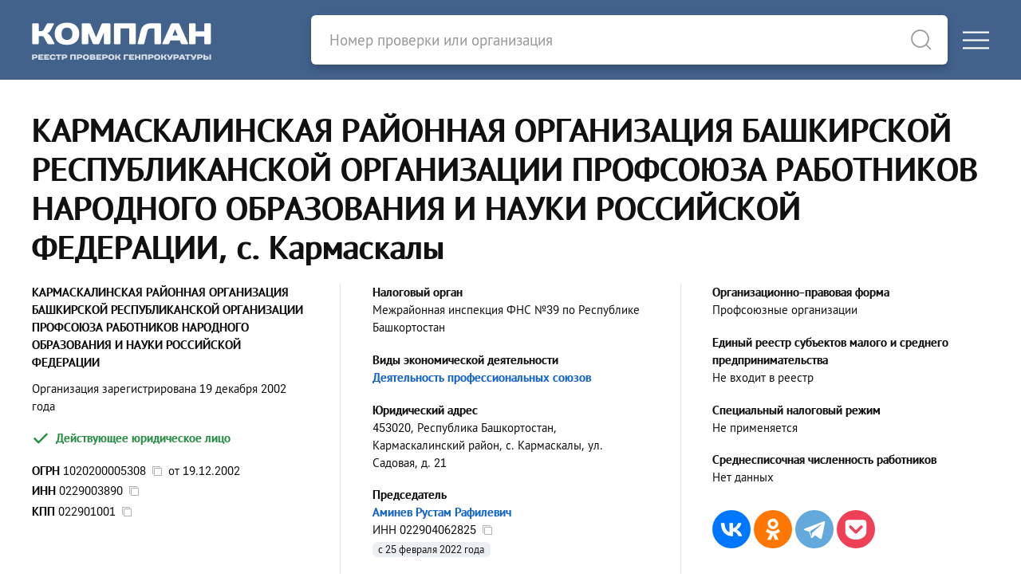

--- FILE ---
content_type: text/html; charset=utf-8
request_url: https://complan.pro/organization/1020200005308
body_size: 7116
content:
<!DOCTYPE html>
<html lang="ru">
<head>
<meta http-equiv="Content-Type" content="text/html; charset=utf-8" />
<title>КАРМАСКАЛИНСКАЯ РАЙОННАЯ ОРГАНИЗАЦИЯ БАШКИРСКОЙ РЕСПУБЛИКАНСКОЙ ОРГАНИЗАЦИИ ПРОФСОЮЗА РАБОТНИКОВ НАРОДНОГО ОБРАЗОВАНИЯ И НАУКИ РОССИЙСКОЙ ФЕДЕРАЦИИ - с. Кармаскалы - Председатель - Аминев Рустам Рафилевич</title>

<link rel="canonical" href="https://complan.pro/organization/1020200005308">

<meta name="viewport" content="width=device-width, user-scalable=yes, initial-scale=1.0, maximum-scale=5.0" />
<meta name="theme-color" content="#42628c" />
<meta name="description" content="КАРМАСКАЛИНСКАЯ РАЙОННАЯ ОРГАНИЗАЦИЯ БАШКИРСКОЙ РЕСПУБЛИКАНСКОЙ ОРГАНИЗАЦИИ ПРОФСОЮЗА РАБОТНИКОВ НАРОДНОГО ОБРАЗОВАНИЯ И НАУКИ РОССИЙСКОЙ ФЕДЕРАЦИИ - ОГРН 1020200005308 от 19 декабря 2002 года - ИНН 0229003890 - КПП 022901001 - Председатель - Аминев Рустам Рафилевич - Республика Башкортостан, Кармаскалинский район, с. Кармаскалы, ул. Садовая, д. 21" />
<meta name="keywords" content="кармаскалинская районная организация башкирской республиканской организации профсоюза работников народного образования и науки российской федерации, огрн 1020200005308, инн 0229003890, кпп 022901001, кармаскалы" />

<script>var cssf=false;var jsf=false;</script>
<link rel="stylesheet" href="https://complan.pro/cdn/default.css?v=010221" media="print" onload="this.media='all'; this.onload=null; cssf = true; if (cssf && jsf) {document.querySelector('body').style.visibility='visible'; document.querySelector('#loader').style.display='none'};">
<script onload="jsf = true; if (cssf && jsf) {document.querySelector('body').style.visibility='visible'; document.querySelector('#loader').style.display='none'};" src="https://complan.pro/cdn/default.js?v=010221" defer></script>

<style>body{visibility:hidden}#loader{visibility:visible;width:100px;height:100px;background-color:#42628c;position:absolute;top:0;bottom:0;left:0;right:0;margin:auto;-webkit-animation:sk-rotateplane 1.2s infinite ease-in-out;animation:sk-rotateplane 1.2s infinite ease-in-out}@-webkit-keyframes sk-rotateplane{0%{-webkit-transform:perspective(120px)}50%{-webkit-transform:perspective(120px) rotateY(180deg)}100%{-webkit-transform:perspective(120px) rotateY(180deg) rotateX(180deg)}}@keyframes sk-rotateplane{0%{transform:perspective(120px) rotateX(0) rotateY(0);-webkit-transform:perspective(120px) rotateX(0) rotateY(0)}50%{transform:perspective(120px) rotateX(-180.1deg) rotateY(0);-webkit-transform:perspective(120px) rotateX(-180.1deg) rotateY(0)}100%{transform:perspective(120px) rotateX(-180deg) rotateY(-179.9deg);-webkit-transform:perspective(120px) rotateX(-180deg) rotateY(-179.9deg)}}</style>

<link rel="icon" type="image/png" href="/icons/favicon-16x16.png" sizes="16x16">
<link rel="icon" type="image/png" href="/icons/favicon-32x32.png" sizes="32x32">
<link rel="apple-touch-icon" sizes="180x180" href="/icons/apple-touch-icon.png">
<link rel="apple-touch-icon-precomposed" sizes="180x180" href="/icons/apple-touch-icon.png">
<link rel="manifest" href="/icons/site.webmanifest">

<meta property="og:type" content="website">
<meta property="og:url" content="https://complan.pro//organization/1020200005308">
<meta property="og:title" content="КАРМАСКАЛИНСКАЯ РАЙОННАЯ ОРГАНИЗАЦИЯ БАШКИРСКОЙ РЕСПУБЛИКАНСКОЙ ОРГАНИЗАЦИИ ПРОФСОЮЗА РАБОТНИКОВ НАРОДНОГО ОБРАЗОВАНИЯ И НАУКИ РОССИЙСКОЙ ФЕДЕРАЦИИ - с. Кармаскалы - Председатель - Аминев Рустам Рафилевич">
<meta property="og:description" content="КАРМАСКАЛИНСКАЯ РАЙОННАЯ ОРГАНИЗАЦИЯ БАШКИРСКОЙ РЕСПУБЛИКАНСКОЙ ОРГАНИЗАЦИИ ПРОФСОЮЗА РАБОТНИКОВ НАРОДНОГО ОБРАЗОВАНИЯ И НАУКИ РОССИЙСКОЙ ФЕДЕРАЦИИ - ОГРН 1020200005308 от 19 декабря 2002 года - ИНН 0229003890 - КПП 022901001 - Председатель - Аминев Рустам Рафилевич - Республика Башкортостан, Кармаскалинский район, с. Кармаскалы, ул. Садовая, д. 21">
<meta property="og:image" content="https://complan.pro/icons/apple-touch-icon.png">

<link rel="preconnect" href="https://yastatic.net/" crossorigin>
<link rel="preconnect" href="https://an.yandex.ru/" crossorigin>
<script>window.yaContextCb=window.yaContextCb||[]</script>
<script src="https://yandex.ru/ads/system/context.js" async></script>
    
<meta name="csrf-param" content="authenticity_token" />
<meta name="csrf-token" content="bPEzkwpkoAARyP9PcyqiqK_0okg9DQ4EEHGNdHZE8sKXoHxowz8ZPfWz2HPn3wbRRssXX_BCPJapcd6A0y9ruw" />

<script>if ('serviceWorker' in navigator) { navigator.serviceWorker.register('/sw.js') }</script>

</head>

<body>
<div id="loader"></div>
<div class="logo-header">
<div class="uk-container uk-container-xlarge">
<div uk-grid class="uk-grid-collapse">
<div id="logo-block" class="uk-width-1 uk-width-auto@m">
<div uk-grid class="uk-grid-collapse">
<div id="logo">
<a rel="nofollow" href="/"><picture><source srcset="https://complan.pro/cdn/images/logo/complan.png" type="image/png" /><img width="225" height="100" alt="Реестр проверок Генпрокуратуры &quot;Комплан&quot;" src="https://complan.pro/cdn/images/logo/complan.png" /></picture></a>
</div>
<div class="menu-toggle-block uk-hidden@m uk-width-expand">
<div>
<a href="#" class="uk-navbar-toggle" uk-toggle="target: #offcanvas-main-nav"><div uk-icon="icon: menu"></div></a>
</div></div></div></div>

<div id="search-bar-block" class="uk-width-1 uk-width-expand@m">
<div uk-grid class="uk-grid-collapse">
<div id="search-bar" class="uk-width-expand">
<form class="uk-search uk-search-default" id="search-form" action="/search" method="get">
<a style="border-bottom: none" uk-search-icon class="uk-search-icon-flip" onclick="document.getElementById('search-form').submit();"></a>
<input autocomplete="off" id="search-input" class="uk-search-input" name="query" type="search" placeholder="Номер проверки или организация">
</form>
</div>
<div class="menu-toggle-block uk-visible@m">
<a href="#" class="uk-navbar-toggle" uk-toggle="target: #offcanvas-main-nav"><div uk-icon="icon: menu"></div></a>
</div></div></div></div></div></div>
<nav id="offcanvas-main-nav" uk-offcanvas="flip: true" class="uk-offcanvas"><div class="uk-offcanvas-bar">
<button class="uk-offcanvas-close" type="button" uk-close></button>
<ul class="uk-nav uk-nav-default">
<li><a href="/inspections/all">Проверки</a></li>
<li><a href="/organizations/all">Организации</a></li>
<li class="uk-nav-divider"></li>
<li><a rel="nofollow" href="/docs/legality">Правовая информация</a></li>
<li><a rel="nofollow" href="/docs/rules">Пользовательское соглашение</a></li>
<li><a rel="nofollow" href="/docs/privacy">Политика конфиденциальности</a></li>
<li class="uk-nav-divider"></li>
<li><a rel="nofollow" href="#contact-us" uk-toggle>Обратная связь</a></li>
</ul>
</div></nav>

<main id="content">

<article itemscope itemtype="http://schema.org/Organization">

<header class="uk-container uk-container-large pt-10 pb-10">
<h1 class="uk-h1" itemprop="name">КАРМАСКАЛИНСКАЯ РАЙОННАЯ ОРГАНИЗАЦИЯ БАШКИРСКОЙ РЕСПУБЛИКАНСКОЙ ОРГАНИЗАЦИИ ПРОФСОЮЗА РАБОТНИКОВ НАРОДНОГО ОБРАЗОВАНИЯ И НАУКИ РОССИЙСКОЙ ФЕДЕРАЦИИ, с. Кармаскалы</h1>

<section class="uk-column-1 uk-column-1-2@m uk-column-1-3@l uk-column-divider">

<div class="avoid-column mb-4">
<div><strong class="uk-text-bold" itemprop="legalName">КАРМАСКАЛИНСКАЯ РАЙОННАЯ ОРГАНИЗАЦИЯ БАШКИРСКОЙ РЕСПУБЛИКАНСКОЙ ОРГАНИЗАЦИИ ПРОФСОЮЗА РАБОТНИКОВ НАРОДНОГО ОБРАЗОВАНИЯ И НАУКИ РОССИЙСКОЙ ФЕДЕРАЦИИ</strong></div>
</div>

<div class="avoid-column mb-2">
<div class="-mt-1">Организация зарегистрирована 19 декабря 2002 года</div>
</div>

<div class="avoid-column mb-5">
<span class="uk-text-success uk-text-bold -ml-1"><span class="text-icon-6px" uk-icon="icon: unicons-check; ratio: 1.25;"></span> Действующее юридическое лицо</span>
</div>

<div class="avoid-column mb-5">
<div class="mb-1"><span class="uk-text-bold">ОГРН</span> <strong id="copy-ogrn">1020200005308</strong>&nbsp;&nbsp;<span id="copy-ogrn-icon" onclick="copyToClipboard('copy-ogrn')" uk-tooltip="Копировать?" class="copy-icon" uk-icon="icon: copy"></span>&nbsp;&nbsp;от <span itemprop="foundingDate">19.12.2002</span></div>
<div class="mb-1"><span class="uk-text-bold">ИНН</span> <strong id="copy-inn" itemprop="taxID">0229003890</strong>&nbsp;&nbsp;<span id="copy-inn-icon" onclick="copyToClipboard('copy-inn')" uk-tooltip="Копировать?" class="copy-icon" uk-icon="icon: copy"></span></div>
<div class="mb-1"><span class="uk-text-bold">КПП</span> <span id="copy-kpp">022901001</span>&nbsp;&nbsp;<span id="copy-kpp-icon" onclick="copyToClipboard('copy-kpp')" uk-tooltip="Копировать?" class="copy-icon" uk-icon="icon: copy"></span></div>
</div>

<div class="avoid-column mb-5">
<div class="uk-text-bold">Налоговый орган</div>
<div>Межрайонная инспекция ФНС №39 по Республике Башкортостан</div>
</div>

<div class="avoid-column mb-5">
<div class="uk-text-bold">Виды экономической деятельности</div>
<div><a title="ОКВЭД 94.20" href="/organizations/942000">Деятельность профессиональных союзов</a></div>

</div>

<div class="avoid-column mb-5">
<div class="uk-text-bold">Юридический адрес</div>
<div itemprop="address" itemscope itemtype="http://schema.org/PostalAddress"><strong>453020, Республика Башкортостан, Кармаскалинский район, с. Кармаскалы, ул. Садовая, д. 21</strong></div>
</div>

<div class="avoid-column mb-5" itemprop="member" itemscope itemtype="http://schema.org/OrganizationRole">
<div class="uk-text-bold" itemprop="roleName">Председатель</div>

<div itemprop="member" itemscope itemtype="http://schema.org/Person">
<a itemprop="name" href="/individual/022904062825-aminev-rustam-rafilevich">Аминев Рустам Рафилевич</a><div>ИНН <span itemprop="taxID" id="copy-leader-inn">022904062825</span>&nbsp;&nbsp;<span id="copy-leader-inn-icon" onclick="copyToClipboard('copy-leader-inn')" uk-tooltip="Копировать?" class="copy-icon" uk-icon="icon: copy"></span></div>
</div>
<div class="record-date">с 25 февраля 2022 года</div>

</div>



<div class="avoid-column mb-5">
<div class="uk-text-bold">Организационно-правовая форма</div>
<div>Профсоюзные организации</div>
</div>



<div class="avoid-column mb-5">
<div class="uk-text-bold">Единый реестр субъектов малого и среднего предпринимательства</div>
<div>Не входит в реестр</div>
</div>

<div class="avoid-column mb-5">
<div class="uk-text-bold">Специальный налоговый режим</div>
<div>Не применяется</div>
</div>

<div class="avoid-column mb-5">
<div class="uk-text-bold">Среднесписочная численность работников</div>
<div>Нет данных</div>
</div>

<div class="avoid-column mb-5">
<script src="https://yastatic.net/share2/share.js" defer></script>
<div class="mt-8 ya-share2" data-curtain data-size="l" data-shape="round" data-services="vkontakte,odnoklassniki,facebook,telegram,pocket"></div>
</div>

</section>


<hr />

<div id="yandex_rtb_R-A-757864-1" style="min-height: 274.4px; padding: 0.35rem 0 0.35rem 0"></div>
<script>window.yaContextCb.push(()=>{
  Ya.Context.AdvManager.render({
    renderTo: 'yandex_rtb_R-A-757864-1',
    blockId: 'R-A-757864-1'
  })
})</script>


<hr />

<section>

<div class="-ml-1 uk-text-bold uk-text-success"><span class="text-icon-6px" uk-icon="icon: unicons-check; ratio: 1.25"></span> Организация зарегистрирована 23 года назад</div>





<div class="-ml-1 uk-text-bold uk-text-success"><span class="text-icon-6px" uk-icon="icon: unicons-check; ratio: 1.25"></span> В составе исполнительных органов нет дисквалифицированных лиц</div>


<div class="-ml-1 uk-text-bold uk-text-success"><span class="text-icon-6px" uk-icon="icon: unicons-check; ratio: 1.25"></span> Нет массовых руководителей</div>


<div class="-ml-1 uk-text-bold uk-text-success"><span class="text-icon-6px" uk-icon="icon: unicons-check; ratio: 1.25"></span> Нет массовых учредителей</div>


</section>


</header>

<div style="background: var(--grey-2)">

<div class="uk-container uk-container-large pt-10 pb-10">

<div class="uk-column-1 uk-column-1-2@m column-gap-30px pt-0 pb-8">

<!-- Контакты -->

<section class="column-data-block">



<h2 class="header">Телефоны</h2><br>

<table class="uk-table data-table">
<tr><td class="uk-width-expand">
<strong><a itemprop="telephone" class="black-link" href="tel:+73476521090">+73476521090</a></strong>
</td></tr>
</table>




</section>

<!-- Финансовая отчетность -->

<section class="column-data-block">

<h2 class="header"><a rel="nofollow" href="/organization/1020200005308/extra/finances">Финансовая отчетность</a></h2><br>

<div class="mb-6">
<div class="uk-text-bold mt-2">Выручка за 2018&ndash;2024 годы</div>
<div id="revenue-chart" class="ct-octave -mt-3 -ml-2"></div>
</div>

<div class="mb-2"><strong class="uk-text-bold">Финансовые показатели КАРМАСКАЛИНСКАЯ РАЙОННАЯ ОРГАНИЗАЦИЯ БАШКИРСКОЙ РЕСПУБЛИКАНСКОЙ ОРГАНИЗАЦИИ ПРОФСОЮЗА РАБОТНИКОВ НАРОДНОГО ОБРАЗОВАНИЯ И НАУКИ РОССИЙСКОЙ ФЕДЕРАЦИИ за 2024 год</strong></div>

<table class="uk-table uk-table-small">
<tr>
<td class="">Выручка</td>
<td><span class="uk-text-muted">0 </span></td>
<td class="uk-text-bold">
&mdash;
</td>
</tr>
<tr>
<td class="uk-width-1-3">Прибыль</td>
<td class="uk-width-1-3"><span class="uk-text-muted">0 </span></td>
<td class="uk-width-1-3 uk-text-bold">
&mdash;
</td>
</tr>
<tr>
<td>Активы</td>
<td><span class="uk-text-bold">1,26 млн руб.</span></td>
<td class="uk-text-bold uk-text-danger">
-9.74%
</td>
</tr>
<tr>
<td>Капитал</td>
<td><span class="uk-text-muted">0 </span></td>
<td class="uk-text-bold">
&mdash;
</td>
</tr>
</table>

<div class="pt-4"><a rel="nofollow" href="/organization/1020200005308/extra/finances">Полная отчетность и финансовый анализ</a></div>

</section>

<section class="column-data-block">

<div id="yandex_rtb_R-A-757864-3" style="min-height: 274.4px; padding: 0.35rem 0 0.35rem 0"></div>
<script>window.yaContextCb.push(()=>{
  Ya.Context.AdvManager.render({
    renderTo: 'yandex_rtb_R-A-757864-3',
    blockId: 'R-A-757864-3'
  })
})</script>

    
</section>


<!-- Учредители -->

<section class="column-data-block">

<h2 class="header">Учредители</h2><br>
<p class="mt-2 mb-0">Нет сведений об учредителях КАРМАСКАЛИНСКАЯ РАЙОННАЯ ОРГАНИЗАЦИЯ БАШКИРСКОЙ РЕСПУБЛИКАНСКОЙ ОРГАНИЗАЦИИ ПРОФСОЮЗА РАБОТНИКОВ НАРОДНОГО ОБРАЗОВАНИЯ И НАУКИ РОССИЙСКОЙ ФЕДЕРАЦИИ</p>

</section>

<!-- Связи -->

<section class="column-data-block">

<h2 class="header"><a rel="nofollow" href="/organization/1020200005308/extra/relations">Связи</a></h2><br>
<ul uk-tab="connect: #relations-switcher; animation: uk-animation-fade" class="mt-3">




<li><a href="#">Связи через руководителя (1)</a></li>

</ul>

<div class="uk-switcher" id="relations-switcher">





<div>
<p class="uk-text-bold mt-4 mb-1">1 организация, связанная через руководителя КАРМАСКАЛИНСКАЯ РАЙОННАЯ ОРГАНИЗАЦИЯ БАШКИРСКОЙ РЕСПУБЛИКАНСКОЙ ОРГАНИЗАЦИИ ПРОФСОЮЗА РАБОТНИКОВ НАРОДНОГО ОБРАЗОВАНИЯ И НАУКИ РОССИЙСКОЙ ФЕДЕРАЦИИ</p>

<table class="uk-table data-table">
<tr><td class="count">1.</td><td>
<a href="/organization/1190280062620" title="СОЦИАЛЬНО ОРИЕНТИРОВАННАЯ НЕКОММЕРЧЕСКАЯ ОРГАНИЗАЦИЯ ФОНД ПОДДЕРЖКИ ВЕТЕРАНОВ, ИНВАЛИДОВ И СЕМЕЙ, ИМЕЮЩИХ РЕБЕНКА ИНВАЛИДА МУНИЦИПАЛЬНОГО РАЙОНА КАРМАСКАЛИНСКИЙ РАЙОН РЕСПУБЛИКИ БАШКОРТОСТАН - с. Кармаскалы">СО НКО ФОНД ПОДДЕРЖКИ ВЕТЕРАНОВ, ИНВАЛИДОВ И СЕМЕЙ, ИМЕЮЩИХ РЕБЕНКА ИНВАЛИДА, МР КАРМАСКАЛИНСКИЙ РАЙОН РБ</a>

<br>Предоставление прочих финансовых услуг, кроме услуг по страхованию и пенсионному обеспечению, не включенных в другие группировки









<br>Руководитель &mdash; <a rel="nofollow" href="/individual/022904062825-aminev-rustam-rafilevich">Аминев Рустам Рафилевич</a>


</td></tr>
</table>

</div>


</div>

</section>

<!-- Правопредшественники и правопреемники -->


<!-- Филиалы и представительства -->


<!-- Лицензии -->

<section class="column-data-block">

<h2 class="header">Лицензии</h2><br>
<p class="mt-2 mb-0">Нет сведений о лицензиях, полученных этой организацией</p>

</section>

<!-- Проверки -->

<section class="column-data-block">

<h2 class="header">Проверки</h2><br>
<p class="mt-2 mb-0">Нет сведений о проверках в отношении этой организации</p>

</section>


<!-- Хронология -->

<section class="column-data-block">
<h2 class="header"><a rel="nofollow" href="/organization/1020200005308/extra/chronology">Хронология</a></h2><br>
<table class="uk-table data-table">

<tr><td class="pt-2">
<span class="uk-text-large">...</span>
</td></tr>

<tr><td>

<div class="event-date">3 декабря 2015 года</div>
<div class="event-content">
Организационно-правовая форма юридического лица изменена с <span class="uk-text-bold">ОБЩЕСТВЕННАЯ ИЛИ РЕЛИГИОЗНАЯ ОРГАНИЗАЦИЯ (ОБЪЕДИНЕНИЕ)</span> на <span class="uk-text-bold">ПРОФСОЮЗНЫЕ ОРГАНИЗАЦИИ</span>
</div>

<div class="event-content">
Изменения в руководстве
<br>&nbsp;&nbsp;+ <a rel="nofollow" href="/individual/022901039472-zagitova-kadriya-nailyevna">Загитова Кадрия Наильевна</a>

</div>

</td></tr>
<tr><td>

<div class="event-date">3 марта 2016 года</div>
<div class="event-content">
Юридический адрес изменен с <span class="uk-text-bold">453020, республика Башкортостан, с. Кармаскалы, ул. Садовая, д. 21</span> на <span class="uk-text-bold">453020, республика Башкортостан, Кармаскалинский район, с. Кармаскалы, ул. Садовая, д. 21</span></div>

</td></tr>
<tr><td>

<div class="event-date">25 февраля 2022 года</div>
<div class="event-content">
Смена руководителя

<br>&nbsp;&nbsp;- <a rel="nofollow" href="/individual/022901039472-zagitova-kadriya-nailyevna">Загитова Кадрия Наильевна</a>

<br>&nbsp;&nbsp;+ <a rel="nofollow" href="/individual/022904062825-aminev-rustam-rafilevich">Аминев Рустам Рафилевич</a>

</div>

</td></tr>
<tr><td>

<div class="event-date">17 сентября 2022 года</div>
<div class="event-content">Сокращенное наименование юридического лица изменено с <span class="uk-text-bold">-</span> на <span class="uk-text-bold"></span></div>

</td></tr>
<tr><td>

<div class="event-date">6 февраля 2025 года</div>
<div class="event-content">
Юридический адрес изменен с <span class="uk-text-bold">453020, республика Башкортостан, Кармаскалинский район, с. Кармаскалы, ул. Садовая, д. 21</span> на <span class="uk-text-bold">453020, Республика Башкортостан, Кармаскалинский район, с. Кармаскалы, ул. Садовая, д. 21</span></div>

</td></tr>
</table>

<div class="pt-4"><a rel="nofollow" href="/organization/1020200005308/extra/chronology">Все изменения (6)</a></div>

</section>


<!-- Описание -->

<section class="column-data-block" itemprop="description">
<p>Согласно данным ЕГРЮЛ, организация КАРМАСКАЛИНСКАЯ РАЙОННАЯ ОРГАНИЗАЦИЯ БАШКИРСКОЙ РЕСПУБЛИКАНСКОЙ ОРГАНИЗАЦИИ ПРОФСОЮЗА РАБОТНИКОВ НАРОДНОГО ОБРАЗОВАНИЯ И НАУКИ РОССИЙСКОЙ ФЕДЕРАЦИИ  зарегистрирована 19 декабря 2002 года по адресу 453020, Республика Башкортостан, Кармаскалинский район, с. Кармаскалы, ул. Садовая, д. 21. Налоговый орган &mdash; межрайонная инспекция Федеральной налоговой службы №39 по Республике Башкортостан.</p>

<p>Реквизиты юридического лица &mdash; <strong>ОГРН 1020200005308</strong>, <strong>ИНН 0229003890</strong>, <strong>КПП 022901001</strong>. Организационно-правовой формой является &quot;Профсоюзные организации&quot;. </p>

<p>Основным видом <strong>деятельности КАРМАСКАЛИНСКАЯ РАЙОННАЯ ОРГАНИЗАЦИЯ БАШКИРСКОЙ РЕСПУБЛИКАНСКОЙ ОРГАНИЗАЦИИ ПРОФСОЮЗА РАБОТНИКОВ НАРОДНОГО ОБРАЗОВАНИЯ И НАУКИ РОССИЙСКОЙ ФЕДЕРАЦИИ</strong> является &quot;Деятельность профессиональных союзов&quot;. 


<p>Председатель &mdash; <strong>Аминев Рустам Рафилевич</strong>. Сведения об учредителях отсутствуют.</p>

<p class="mb-0">На 20 января 2026 года юридическое лицо является действующим.</p>
</section>

<!-- Конкуренты -->

<aside class="column-data-block">

<h3 class="header">Конкуренты</h3><br>
<table class="uk-table data-table">
<tr><td class="count">1.</td><td>
<a title="БАЙМАКСКАЯ РАЙОННАЯ ОРГАНИЗАЦИЯ БАШКИРСКОЙ РЕСПУБЛИКАНСКОЙ ОРГАНИЗАЦИИ ПРОФЕССИОНАЛЬНОГО СОЮЗА РАБОТНИКОВ НАРОДНОГО ОБРАЗОВАНИЯ И НАУКИ РОССИЙСКОЙ ФЕДЕРАЦИИ" href="/organization/1020200005462">БАЙМАКСКАЯ РАЙОННАЯ ОРГАНИЗАЦИЯ ОБЩЕРОССИЙСКОГО ПРОФСОЮЗА ОБРАЗОВАНИЯ</a>
<br />Республика Башкортостан, Баймакский район, г. Баймак, ул. М. Горького, д. 26, кв. 209
</td></tr>
<tr><td class="count">2.</td><td>
<a title="ПЕРВИЧНАЯ ПРОФСОЮЗНАЯ ОРГАНИЗАЦИЯ ГОРОДСКАЯ КЛИНИЧЕСКАЯ БОЛЬНИЦА №13 ГОРОД УФА РБ РЕСПУБЛИКАНСКОЙ ОРГАНИЗАЦИИ БАШКОРТОСТАНА ПРОФСОЮЗА РАБОТНИКОВ ЗДРАВООХРАНЕНИЯ РФ" href="/organization/1020200006200">ППО ГКБ №13 Г УФА</a>
<br />Республика Башкортостан, г. Уфа, ул. Нежинская, д. 28
</td></tr>
<tr><td class="count">3.</td><td>
<a title="ПЕРВИЧНАЯ ПРОФСОЮЗНАЯ ОРГАНИЗАЦИЯ МУНИЦИПАЛЬНОГО УНИТАРНОГО ПРЕДПРИЯТИЯ &quot;СПЕЦИАЛИЗИРОВАННОЕ АВТОМОБИЛЬНОЕ ХОЗЯЙСТВО ПО УБОРКЕ ГОРОДА&quot; ГОРОДСКОГО ОКРУГА ГОРОД УФА РЕСПУБЛИКИ БАШКОРТОСТАН ПРОФЕССИОНАЛЬНЫЙ СОЮЗ РАБОТНИКОВ ПРЕДПРИЯТИЙ ЖИЗНЕОБЕСПЕЧЕНИЯ РЕСПУБЛИКИ БАШКОРТОСТАН" href="/organization/1020200005550">ППО МУП &quot;СПЕЦАВТОХОЗЯЙСТВО ПО УБОРКЕ ГОРОДА&quot;</a>
<br />Республика Башкортостан, г. Уфа, ул. Малая Гражданская, д. 35
</td></tr>
<tr><td class="count">4.</td><td>
<a title="ПЕРВИЧНАЯ ПРОФСОЮЗНАЯ ОРГАНИЗАЦИЯ ДЕТСКОЙ ПОЛИКЛИНИКИ  №4 Г.УФЫ РЕСПУБЛИКАНСКОЙ ОРГАНИЗАЦИИ БАШКОРТОСТАНА ПРОФСОЮЗА РАБОТНИКОВ ЗДРАВООХРАНЕНИЯ РОССИЙСКОЙ ФЕДЕРАЦИИ" href="/organization/1020200006199-ppo-dp-4">ППО ДП  №4</a>
<br />Республика Башкортостан, г. Уфа, ул. Орджоникидзе, д. 15
</td></tr>
<tr><td class="count">5.</td><td>
<a title="ПЕРВИЧНАЯ ПРОФСОЮЗНАЯ ОРГАНИЗАЦИЯ МУНИЦИПАЛЬНОГО БЮДЖЕТНОГО УЧРЕЖДЕНИЯ ЗДРАВООХРАНЕНИЯ &quot;ДЕТСКАЯ ПОЛИКЛИНИКА №1&quot; ГОРОДСКОГО ОКРУГА ГОРОД УФА РЕСПУБЛИКИ БАШКОРТОСТАН РЕСПУБЛИКАНСКОЙ ОРГАНИЗАЦИИ БАШКОРТОСТАНА ПРОФСОЮЗА РАБОТНИКОВ ЗДРАВООХРАНЕНИЯ РОССИЙСКОЙ ФЕДЕРАЦИИ" href="/organization/1020200006243-ppo-dp-1">ППО &quot;ДП №1&quot;</a>
<br />Республика Башкортостан, г. Уфа, ул. Шафиева, д. 26
</td></tr>
<tr><td class="count">6.</td><td>
<a title="ПЕРВИЧНАЯ ПРОФСОЮЗНАЯ ОРГАНИЗАЦИЯ ГОСУДАРСТВЕННОЕ БЮДЖЕТНОЕ УЧРЕЖДЕНИЕ РБ СТОМАТОЛОГИЧЕСКАЯ ПОЛИКЛИНИКА №6 ГОРОД УФА РЕСПУБЛИКАНСКОЙ ОРГАНИЗАЦИИ БАШКОРТОСТАНА ПРОФСОЮЗА РАБОТНИКОВ ЗДРАВООХРАНЕНИЯ РФ" href="/organization/1020200006320">ППО ГБУЗ РБ СТОМАТОЛОГИЧЕСКАЯ ПОЛИКЛИНИКА №6 ГОРОД УФА РОБ ПРЗ РФ</a>
<br />Республика Башкортостан, г. Уфа, ул. Новомостовая, д. 9
</td></tr>
<tr><td class="count">7.</td><td>
<a title="ПЕРВИЧНАЯ ПРОФСОЮЗНАЯ ОРГАНИЗАЦИЯ АКЦИОНЕРНОГО ОБЩЕСТВА &quot;УЧАЛИНСКИЙ ГОРНО-ОБОГАТИТЕЛЬНЫЙ КОМБИНАТ&quot; РЕСПУБЛИКАНСКОЙ ОРГАНИЗАЦИИ БАШКОРТОСТАНА ГОРНО-МЕТАЛЛУРГИЧЕСКОГО ПРОФСОЮЗА РОССИИ" href="/organization/1020200005451-ppo-ao-uchalinsky-gok">ППО АО &quot;УЧАЛИНСКИЙ ГОК&quot;</a>
<br />Республика Башкортостан, Учалинский район, г. Учалы, ул. Горнозаводская, д. 2
</td></tr>
</table>




</aside>

</div>
</div>
</div>

</article>

<script type="application/ld+json">
{
  "@context": "https://schema.org",
  "@type": "BreadcrumbList",
  "itemListElement": [{
    "@type": "ListItem",
    "position": 1,
    "name": "Организации",
    "item": "https://complan.pro/organizations/all"
  },{
    "@type": "ListItem",
    "position": 2,
    "name": "Деятельность общественных организаций",
    "item": "https://complan.pro/organizations/940000"
  },{
    "@type": "ListItem",
    "position": 3,
    "name": "Деятельность профессиональных союзов",
    "item": "https://complan.pro/organizations/942000"
  },{
    "@type": "ListItem",
    "position": 4,
    "name": "КАРМАСКАЛИНСКАЯ РАЙОННАЯ ОРГАНИЗАЦИЯ БАШКИРСКОЙ РЕСПУБЛИКАНСКОЙ ОРГАНИЗАЦИИ ПРОФСОЮЗА РАБОТНИКОВ НАРОДНОГО ОБРАЗОВАНИЯ И НАУКИ РОССИЙСКОЙ ФЕДЕРАЦИИ",
    "item": "https://complan.pro/organization/1020200005308"
  }]
}
</script>

<script>

document.addEventListener("DOMContentLoaded", async function() {


function money_format(e) {return result=Math.abs(Number(e))>=1e12?Math.abs(Number(e))/1e12+" трлн руб.":Math.abs(Number(e))>=1e9?Math.abs(Number(e))/1e9+" млрд руб.":Math.abs(Number(e))>=1e6?Math.abs(Number(e))/1e6+" млн руб.":Math.abs(Number(e))>=1e3?Math.abs(Number(e))/1e3+" тыс. руб.":Math.abs(Number(e)),e<0?"-"+result:result}

await new Promise(r=>setTimeout(r,250));



new Chartist.Line('#revenue-chart', {
    labels: ['2018', '2019', '2020', '2021', '2022', '2023', '2024'],
    series: [
        ['0', '0', '0', '0', '0', '0', '0'],
    ]
}, {
    fullWidth: !1,
    axisX: {
        position: 'start'
    },
    axisY: {
        scaleMinSpace: 40,
        position: 'end',
        offset: 90,
        labelInterpolationFnc: function(value) {
            return money_format(value)
        },
    },
    lineSmooth: Chartist.Interpolation.monotoneCubic({
        fillHoles: !0,
    })
});


});

</script>
</main>

<footer id="footer" class="uk-section pt-10 pb-10">
<div class="uk-container uk-container-large">
<div class="uk-child-width-expand@s uk-grid-medium" uk-grid>
<div class="uk-width-1 uk-width-2-5@s">
<div><a class="dark-link" rel="nofollow" href="/docs/legality">Правовые основания размещения информации</a></div>
<div><a class="dark-link" rel="nofollow" href="/docs/rules">Пользовательское соглашение</a></div>
<div><a class="dark-link" rel="nofollow" href="/docs/privacy">Политика конфиденциальности</a></div></div>
<div class="uk-width-1 uk-width-3-5@s">
<div class="mb-2">&copy; 2019&ndash;2025 Реестр проверок Генпрокуратуры &quot;Комплан&quot;</div>
<div><a class="pseudo-link" rel="nofollow" href="#contact-us" uk-toggle>Обратная связь</a></div>
<div id="contact-us" class="uk-flex-top" uk-modal>
<div class="uk-modal-dialog uk-margin-auto-vertical">
<button class="uk-modal-close-default" type="button" uk-close></button>
<div class="uk-modal-body">
<div class="uk-h3">Обратная связь</div>
<blockquote class="warning">
Внимание! Данный веб-сайт никак не связан ни с одной организацией, представленной здесь
</blockquote>
<p>Если ваш запрос касается правомерности размещения сведений о юридических и физических лицах &mdash; пожалуйста, сперва ознакомьтесь с <a rel="nofollow" href="/docs/legality">правовыми основаниями размещения информации</a></p>
<hr class="mt-8">
<div class="mt-8 mb-2"><center><a rel="nofollow" href="/contact-us">Отправить сообщение</a></center></div>
</div></div></div></div></div></div>
</footer>
<script type="text/javascript" > (function(m,e,t,r,i,k,a){m[i]=m[i]||function(){(m[i].a=m[i].a||[]).push(arguments)}; m[i].l=1*new Date();k=e.createElement(t),a=e.getElementsByTagName(t)[0],k.async=1,k.src=r,a.parentNode.insertBefore(k,a)}) (window, document, "script", "https://mc.yandex.ru/metrika/tag.js", "ym"); ym(73995892, "init", { clickmap:true, trackLinks:true, accurateTrackBounce:true }); </script> <noscript><div><img src="https://mc.yandex.ru/watch/73995892" style="position:absolute; left:-9999px;" alt="" /></div></noscript>
</body>
</html>